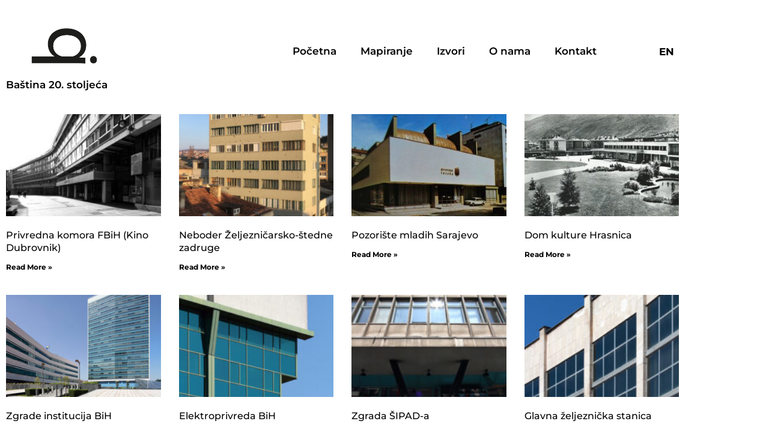

--- FILE ---
content_type: text/html; charset=UTF-8
request_url: https://bastina20.ba/grad/sarajevo/
body_size: 62436
content:
<!doctype html>
<html lang="bs-BA">
<head>
	<meta charset="UTF-8">
		<meta name="viewport" content="width=device-width, initial-scale=1">
	<link rel="profile" href="https://gmpg.org/xfn/11">
	<meta name='robots' content='index, follow, max-image-preview:large, max-snippet:-1, max-video-preview:-1' />

	<!-- This site is optimized with the Yoast SEO plugin v26.7 - https://yoast.com/wordpress/plugins/seo/ -->
	<title>Sarajevo Archives - Bastina20</title>
	<link rel="canonical" href="https://bastina20.ba/grad/sarajevo/" />
	<link rel="next" href="https://bastina20.ba/grad/sarajevo/page/2/" />
	<meta property="og:locale" content="bs_BA" />
	<meta property="og:type" content="article" />
	<meta property="og:title" content="Sarajevo Archives - Bastina20" />
	<meta property="og:url" content="https://bastina20.ba/grad/sarajevo/" />
	<meta property="og:site_name" content="Bastina20" />
	<meta name="twitter:card" content="summary_large_image" />
	<script type="application/ld+json" class="yoast-schema-graph">{"@context":"https://schema.org","@graph":[{"@type":"CollectionPage","@id":"https://bastina20.ba/grad/sarajevo/","url":"https://bastina20.ba/grad/sarajevo/","name":"Sarajevo Archives - Bastina20","isPartOf":{"@id":"https://bastina20.ba/#website"},"primaryImageOfPage":{"@id":"https://bastina20.ba/grad/sarajevo/#primaryimage"},"image":{"@id":"https://bastina20.ba/grad/sarajevo/#primaryimage"},"thumbnailUrl":"https://bastina20.ba/wp-content/uploads/2021/03/10-_-Kino-Dubrovnik.jpg","breadcrumb":{"@id":"https://bastina20.ba/grad/sarajevo/#breadcrumb"},"inLanguage":"bs-BA"},{"@type":"ImageObject","inLanguage":"bs-BA","@id":"https://bastina20.ba/grad/sarajevo/#primaryimage","url":"https://bastina20.ba/wp-content/uploads/2021/03/10-_-Kino-Dubrovnik.jpg","contentUrl":"https://bastina20.ba/wp-content/uploads/2021/03/10-_-Kino-Dubrovnik.jpg","width":682,"height":800},{"@type":"BreadcrumbList","@id":"https://bastina20.ba/grad/sarajevo/#breadcrumb","itemListElement":[{"@type":"ListItem","position":1,"name":"Home","item":"https://bastina20.ba/"},{"@type":"ListItem","position":2,"name":"Sarajevo"}]},{"@type":"WebSite","@id":"https://bastina20.ba/#website","url":"https://bastina20.ba/","name":"Bastina20","description":"Baština 20. stoljeća u BiH","publisher":{"@id":"https://bastina20.ba/#organization"},"potentialAction":[{"@type":"SearchAction","target":{"@type":"EntryPoint","urlTemplate":"https://bastina20.ba/?s={search_term_string}"},"query-input":{"@type":"PropertyValueSpecification","valueRequired":true,"valueName":"search_term_string"}}],"inLanguage":"bs-BA"},{"@type":"Organization","@id":"https://bastina20.ba/#organization","name":"Cultural Heritage without Borders","url":"https://bastina20.ba/","logo":{"@type":"ImageObject","inLanguage":"bs-BA","@id":"https://bastina20.ba/#/schema/logo/image/","url":"https://bastina20.ba/wp-content/uploads/2020/12/Logo-1.png","contentUrl":"https://bastina20.ba/wp-content/uploads/2020/12/Logo-1.png","width":1280,"height":720,"caption":"Cultural Heritage without Borders"},"image":{"@id":"https://bastina20.ba/#/schema/logo/image/"}}]}</script>
	<!-- / Yoast SEO plugin. -->


<link rel="alternate" type="application/rss+xml" title="Bastina20 &raquo; novosti" href="https://bastina20.ba/feed/" />
<link rel="alternate" type="application/rss+xml" title="Bastina20 &raquo;  novosti o komentarima" href="https://bastina20.ba/comments/feed/" />
<link rel="alternate" type="application/rss+xml" title="Bastina20 &raquo; Sarajevo Grad kanal" href="https://bastina20.ba/grad/sarajevo/feed/" />
<style id='wp-img-auto-sizes-contain-inline-css' type='text/css'>
img:is([sizes=auto i],[sizes^="auto," i]){contain-intrinsic-size:3000px 1500px}
/*# sourceURL=wp-img-auto-sizes-contain-inline-css */
</style>
<style id='wp-emoji-styles-inline-css' type='text/css'>

	img.wp-smiley, img.emoji {
		display: inline !important;
		border: none !important;
		box-shadow: none !important;
		height: 1em !important;
		width: 1em !important;
		margin: 0 0.07em !important;
		vertical-align: -0.1em !important;
		background: none !important;
		padding: 0 !important;
	}
/*# sourceURL=wp-emoji-styles-inline-css */
</style>
<link rel='stylesheet' id='wp-block-library-css' href='https://bastina20.ba/wp-includes/css/dist/block-library/style.min.css?ver=6.9' type='text/css' media='all' />
<style id='classic-theme-styles-inline-css' type='text/css'>
/*! This file is auto-generated */
.wp-block-button__link{color:#fff;background-color:#32373c;border-radius:9999px;box-shadow:none;text-decoration:none;padding:calc(.667em + 2px) calc(1.333em + 2px);font-size:1.125em}.wp-block-file__button{background:#32373c;color:#fff;text-decoration:none}
/*# sourceURL=/wp-includes/css/classic-themes.min.css */
</style>
<style id='global-styles-inline-css' type='text/css'>
:root{--wp--preset--aspect-ratio--square: 1;--wp--preset--aspect-ratio--4-3: 4/3;--wp--preset--aspect-ratio--3-4: 3/4;--wp--preset--aspect-ratio--3-2: 3/2;--wp--preset--aspect-ratio--2-3: 2/3;--wp--preset--aspect-ratio--16-9: 16/9;--wp--preset--aspect-ratio--9-16: 9/16;--wp--preset--color--black: #000000;--wp--preset--color--cyan-bluish-gray: #abb8c3;--wp--preset--color--white: #ffffff;--wp--preset--color--pale-pink: #f78da7;--wp--preset--color--vivid-red: #cf2e2e;--wp--preset--color--luminous-vivid-orange: #ff6900;--wp--preset--color--luminous-vivid-amber: #fcb900;--wp--preset--color--light-green-cyan: #7bdcb5;--wp--preset--color--vivid-green-cyan: #00d084;--wp--preset--color--pale-cyan-blue: #8ed1fc;--wp--preset--color--vivid-cyan-blue: #0693e3;--wp--preset--color--vivid-purple: #9b51e0;--wp--preset--gradient--vivid-cyan-blue-to-vivid-purple: linear-gradient(135deg,rgb(6,147,227) 0%,rgb(155,81,224) 100%);--wp--preset--gradient--light-green-cyan-to-vivid-green-cyan: linear-gradient(135deg,rgb(122,220,180) 0%,rgb(0,208,130) 100%);--wp--preset--gradient--luminous-vivid-amber-to-luminous-vivid-orange: linear-gradient(135deg,rgb(252,185,0) 0%,rgb(255,105,0) 100%);--wp--preset--gradient--luminous-vivid-orange-to-vivid-red: linear-gradient(135deg,rgb(255,105,0) 0%,rgb(207,46,46) 100%);--wp--preset--gradient--very-light-gray-to-cyan-bluish-gray: linear-gradient(135deg,rgb(238,238,238) 0%,rgb(169,184,195) 100%);--wp--preset--gradient--cool-to-warm-spectrum: linear-gradient(135deg,rgb(74,234,220) 0%,rgb(151,120,209) 20%,rgb(207,42,186) 40%,rgb(238,44,130) 60%,rgb(251,105,98) 80%,rgb(254,248,76) 100%);--wp--preset--gradient--blush-light-purple: linear-gradient(135deg,rgb(255,206,236) 0%,rgb(152,150,240) 100%);--wp--preset--gradient--blush-bordeaux: linear-gradient(135deg,rgb(254,205,165) 0%,rgb(254,45,45) 50%,rgb(107,0,62) 100%);--wp--preset--gradient--luminous-dusk: linear-gradient(135deg,rgb(255,203,112) 0%,rgb(199,81,192) 50%,rgb(65,88,208) 100%);--wp--preset--gradient--pale-ocean: linear-gradient(135deg,rgb(255,245,203) 0%,rgb(182,227,212) 50%,rgb(51,167,181) 100%);--wp--preset--gradient--electric-grass: linear-gradient(135deg,rgb(202,248,128) 0%,rgb(113,206,126) 100%);--wp--preset--gradient--midnight: linear-gradient(135deg,rgb(2,3,129) 0%,rgb(40,116,252) 100%);--wp--preset--font-size--small: 13px;--wp--preset--font-size--medium: 20px;--wp--preset--font-size--large: 36px;--wp--preset--font-size--x-large: 42px;--wp--preset--spacing--20: 0.44rem;--wp--preset--spacing--30: 0.67rem;--wp--preset--spacing--40: 1rem;--wp--preset--spacing--50: 1.5rem;--wp--preset--spacing--60: 2.25rem;--wp--preset--spacing--70: 3.38rem;--wp--preset--spacing--80: 5.06rem;--wp--preset--shadow--natural: 6px 6px 9px rgba(0, 0, 0, 0.2);--wp--preset--shadow--deep: 12px 12px 50px rgba(0, 0, 0, 0.4);--wp--preset--shadow--sharp: 6px 6px 0px rgba(0, 0, 0, 0.2);--wp--preset--shadow--outlined: 6px 6px 0px -3px rgb(255, 255, 255), 6px 6px rgb(0, 0, 0);--wp--preset--shadow--crisp: 6px 6px 0px rgb(0, 0, 0);}:where(.is-layout-flex){gap: 0.5em;}:where(.is-layout-grid){gap: 0.5em;}body .is-layout-flex{display: flex;}.is-layout-flex{flex-wrap: wrap;align-items: center;}.is-layout-flex > :is(*, div){margin: 0;}body .is-layout-grid{display: grid;}.is-layout-grid > :is(*, div){margin: 0;}:where(.wp-block-columns.is-layout-flex){gap: 2em;}:where(.wp-block-columns.is-layout-grid){gap: 2em;}:where(.wp-block-post-template.is-layout-flex){gap: 1.25em;}:where(.wp-block-post-template.is-layout-grid){gap: 1.25em;}.has-black-color{color: var(--wp--preset--color--black) !important;}.has-cyan-bluish-gray-color{color: var(--wp--preset--color--cyan-bluish-gray) !important;}.has-white-color{color: var(--wp--preset--color--white) !important;}.has-pale-pink-color{color: var(--wp--preset--color--pale-pink) !important;}.has-vivid-red-color{color: var(--wp--preset--color--vivid-red) !important;}.has-luminous-vivid-orange-color{color: var(--wp--preset--color--luminous-vivid-orange) !important;}.has-luminous-vivid-amber-color{color: var(--wp--preset--color--luminous-vivid-amber) !important;}.has-light-green-cyan-color{color: var(--wp--preset--color--light-green-cyan) !important;}.has-vivid-green-cyan-color{color: var(--wp--preset--color--vivid-green-cyan) !important;}.has-pale-cyan-blue-color{color: var(--wp--preset--color--pale-cyan-blue) !important;}.has-vivid-cyan-blue-color{color: var(--wp--preset--color--vivid-cyan-blue) !important;}.has-vivid-purple-color{color: var(--wp--preset--color--vivid-purple) !important;}.has-black-background-color{background-color: var(--wp--preset--color--black) !important;}.has-cyan-bluish-gray-background-color{background-color: var(--wp--preset--color--cyan-bluish-gray) !important;}.has-white-background-color{background-color: var(--wp--preset--color--white) !important;}.has-pale-pink-background-color{background-color: var(--wp--preset--color--pale-pink) !important;}.has-vivid-red-background-color{background-color: var(--wp--preset--color--vivid-red) !important;}.has-luminous-vivid-orange-background-color{background-color: var(--wp--preset--color--luminous-vivid-orange) !important;}.has-luminous-vivid-amber-background-color{background-color: var(--wp--preset--color--luminous-vivid-amber) !important;}.has-light-green-cyan-background-color{background-color: var(--wp--preset--color--light-green-cyan) !important;}.has-vivid-green-cyan-background-color{background-color: var(--wp--preset--color--vivid-green-cyan) !important;}.has-pale-cyan-blue-background-color{background-color: var(--wp--preset--color--pale-cyan-blue) !important;}.has-vivid-cyan-blue-background-color{background-color: var(--wp--preset--color--vivid-cyan-blue) !important;}.has-vivid-purple-background-color{background-color: var(--wp--preset--color--vivid-purple) !important;}.has-black-border-color{border-color: var(--wp--preset--color--black) !important;}.has-cyan-bluish-gray-border-color{border-color: var(--wp--preset--color--cyan-bluish-gray) !important;}.has-white-border-color{border-color: var(--wp--preset--color--white) !important;}.has-pale-pink-border-color{border-color: var(--wp--preset--color--pale-pink) !important;}.has-vivid-red-border-color{border-color: var(--wp--preset--color--vivid-red) !important;}.has-luminous-vivid-orange-border-color{border-color: var(--wp--preset--color--luminous-vivid-orange) !important;}.has-luminous-vivid-amber-border-color{border-color: var(--wp--preset--color--luminous-vivid-amber) !important;}.has-light-green-cyan-border-color{border-color: var(--wp--preset--color--light-green-cyan) !important;}.has-vivid-green-cyan-border-color{border-color: var(--wp--preset--color--vivid-green-cyan) !important;}.has-pale-cyan-blue-border-color{border-color: var(--wp--preset--color--pale-cyan-blue) !important;}.has-vivid-cyan-blue-border-color{border-color: var(--wp--preset--color--vivid-cyan-blue) !important;}.has-vivid-purple-border-color{border-color: var(--wp--preset--color--vivid-purple) !important;}.has-vivid-cyan-blue-to-vivid-purple-gradient-background{background: var(--wp--preset--gradient--vivid-cyan-blue-to-vivid-purple) !important;}.has-light-green-cyan-to-vivid-green-cyan-gradient-background{background: var(--wp--preset--gradient--light-green-cyan-to-vivid-green-cyan) !important;}.has-luminous-vivid-amber-to-luminous-vivid-orange-gradient-background{background: var(--wp--preset--gradient--luminous-vivid-amber-to-luminous-vivid-orange) !important;}.has-luminous-vivid-orange-to-vivid-red-gradient-background{background: var(--wp--preset--gradient--luminous-vivid-orange-to-vivid-red) !important;}.has-very-light-gray-to-cyan-bluish-gray-gradient-background{background: var(--wp--preset--gradient--very-light-gray-to-cyan-bluish-gray) !important;}.has-cool-to-warm-spectrum-gradient-background{background: var(--wp--preset--gradient--cool-to-warm-spectrum) !important;}.has-blush-light-purple-gradient-background{background: var(--wp--preset--gradient--blush-light-purple) !important;}.has-blush-bordeaux-gradient-background{background: var(--wp--preset--gradient--blush-bordeaux) !important;}.has-luminous-dusk-gradient-background{background: var(--wp--preset--gradient--luminous-dusk) !important;}.has-pale-ocean-gradient-background{background: var(--wp--preset--gradient--pale-ocean) !important;}.has-electric-grass-gradient-background{background: var(--wp--preset--gradient--electric-grass) !important;}.has-midnight-gradient-background{background: var(--wp--preset--gradient--midnight) !important;}.has-small-font-size{font-size: var(--wp--preset--font-size--small) !important;}.has-medium-font-size{font-size: var(--wp--preset--font-size--medium) !important;}.has-large-font-size{font-size: var(--wp--preset--font-size--large) !important;}.has-x-large-font-size{font-size: var(--wp--preset--font-size--x-large) !important;}
:where(.wp-block-post-template.is-layout-flex){gap: 1.25em;}:where(.wp-block-post-template.is-layout-grid){gap: 1.25em;}
:where(.wp-block-term-template.is-layout-flex){gap: 1.25em;}:where(.wp-block-term-template.is-layout-grid){gap: 1.25em;}
:where(.wp-block-columns.is-layout-flex){gap: 2em;}:where(.wp-block-columns.is-layout-grid){gap: 2em;}
:root :where(.wp-block-pullquote){font-size: 1.5em;line-height: 1.6;}
/*# sourceURL=global-styles-inline-css */
</style>
<link rel='stylesheet' id='search-filter-plugin-styles-css' href='https://bastina20.ba/wp-content/plugins/search-filter-pro/public/assets/css/search-filter.min.css?ver=2.5.4' type='text/css' media='all' />
<link rel='stylesheet' id='hello-elementor-css' href='https://bastina20.ba/wp-content/themes/hello-elementor/style.min.css?ver=2.3.1' type='text/css' media='all' />
<link rel='stylesheet' id='hello-elementor-theme-style-css' href='https://bastina20.ba/wp-content/themes/hello-elementor/theme.min.css?ver=2.3.1' type='text/css' media='all' />
<link rel='stylesheet' id='elementor-icons-css' href='https://bastina20.ba/wp-content/plugins/elementor/assets/lib/eicons/css/elementor-icons.min.css?ver=5.45.0' type='text/css' media='all' />
<link rel='stylesheet' id='elementor-frontend-css' href='https://bastina20.ba/wp-content/plugins/elementor/assets/css/frontend.min.css?ver=3.34.1' type='text/css' media='all' />
<link rel='stylesheet' id='elementor-post-211-css' href='https://bastina20.ba/wp-content/uploads/elementor/css/post-211.css?ver=1767926446' type='text/css' media='all' />
<link rel='stylesheet' id='elementor-pro-css' href='https://bastina20.ba/wp-content/plugins/elementor-pro/assets/css/frontend.min.css?ver=3.2.1' type='text/css' media='all' />
<link rel='stylesheet' id='font-awesome-5-all-css' href='https://bastina20.ba/wp-content/plugins/elementor/assets/lib/font-awesome/css/all.min.css?ver=3.34.1' type='text/css' media='all' />
<link rel='stylesheet' id='font-awesome-4-shim-css' href='https://bastina20.ba/wp-content/plugins/elementor/assets/lib/font-awesome/css/v4-shims.min.css?ver=3.34.1' type='text/css' media='all' />
<link rel='stylesheet' id='elementor-post-31-css' href='https://bastina20.ba/wp-content/uploads/elementor/css/post-31.css?ver=1767926473' type='text/css' media='all' />
<link rel='stylesheet' id='elementor-post-145-css' href='https://bastina20.ba/wp-content/uploads/elementor/css/post-145.css?ver=1767926473' type='text/css' media='all' />
<link rel='stylesheet' id='elementor-post-2353-css' href='https://bastina20.ba/wp-content/uploads/elementor/css/post-2353.css?ver=1767926446' type='text/css' media='all' />
<link rel='stylesheet' id='ecs-styles-css' href='https://bastina20.ba/wp-content/plugins/ele-custom-skin/assets/css/ecs-style.css?ver=3.1.9' type='text/css' media='all' />
<link rel='stylesheet' id='elementor-gf-local-roboto-css' href='https://bastina20.ba/wp-content/uploads/elementor/google-fonts/css/roboto.css?ver=1742266207' type='text/css' media='all' />
<link rel='stylesheet' id='elementor-gf-local-robotoslab-css' href='https://bastina20.ba/wp-content/uploads/elementor/google-fonts/css/robotoslab.css?ver=1742266212' type='text/css' media='all' />
<link rel='stylesheet' id='elementor-gf-local-worksans-css' href='https://bastina20.ba/wp-content/uploads/elementor/google-fonts/css/worksans.css?ver=1742266216' type='text/css' media='all' />
<link rel='stylesheet' id='elementor-gf-local-montserrat-css' href='https://bastina20.ba/wp-content/uploads/elementor/google-fonts/css/montserrat.css?ver=1742266224' type='text/css' media='all' />
<script>if (document.location.protocol != "https:") { document.location = document.URL.replace(/^http:/i, "https:"); }</script><script type="text/javascript" src="https://bastina20.ba/wp-includes/js/jquery/jquery.min.js?ver=3.7.1" id="jquery-core-js"></script>
<script type="text/javascript" src="https://bastina20.ba/wp-includes/js/jquery/jquery-migrate.min.js?ver=3.4.1" id="jquery-migrate-js"></script>
<script type="text/javascript" id="search-filter-elementor-js-extra">
/* <![CDATA[ */
var SFE_DATA = {"ajax_url":"https://bastina20.ba/wp-admin/admin-ajax.php","home_url":"https://bastina20.ba/"};
//# sourceURL=search-filter-elementor-js-extra
/* ]]> */
</script>
<script type="text/javascript" src="https://bastina20.ba/wp-content/plugins/search-filter-elementor/assets/js/search-filter-elementor.js?ver=1.0.0" id="search-filter-elementor-js"></script>
<script type="text/javascript" id="search-filter-plugin-build-js-extra">
/* <![CDATA[ */
var SF_LDATA = {"ajax_url":"https://bastina20.ba/wp-admin/admin-ajax.php","home_url":"https://bastina20.ba/","extensions":[]};
//# sourceURL=search-filter-plugin-build-js-extra
/* ]]> */
</script>
<script type="text/javascript" src="https://bastina20.ba/wp-content/plugins/search-filter-pro/public/assets/js/search-filter-build.min.js?ver=2.5.4" id="search-filter-plugin-build-js"></script>
<script type="text/javascript" src="https://bastina20.ba/wp-content/plugins/search-filter-pro/public/assets/js/chosen.jquery.min.js?ver=2.5.4" id="search-filter-plugin-chosen-js"></script>
<script type="text/javascript" src="https://bastina20.ba/wp-content/plugins/elementor/assets/lib/font-awesome/js/v4-shims.min.js?ver=3.34.1" id="font-awesome-4-shim-js"></script>
<script type="text/javascript" id="ecs_ajax_load-js-extra">
/* <![CDATA[ */
var ecs_ajax_params = {"ajaxurl":"https://bastina20.ba/wp-admin/admin-ajax.php","posts":"{\"grad\":\"sarajevo\",\"lang\":\"bhs\",\"error\":\"\",\"m\":\"\",\"p\":0,\"post_parent\":\"\",\"subpost\":\"\",\"subpost_id\":\"\",\"attachment\":\"\",\"attachment_id\":0,\"name\":\"\",\"pagename\":\"\",\"page_id\":0,\"second\":\"\",\"minute\":\"\",\"hour\":\"\",\"day\":0,\"monthnum\":0,\"year\":0,\"w\":0,\"category_name\":\"\",\"tag\":\"\",\"cat\":\"\",\"tag_id\":\"\",\"author\":\"\",\"author_name\":\"\",\"feed\":\"\",\"tb\":\"\",\"paged\":0,\"meta_key\":\"\",\"meta_value\":\"\",\"preview\":\"\",\"s\":\"\",\"sentence\":\"\",\"title\":\"\",\"fields\":\"all\",\"menu_order\":\"\",\"embed\":\"\",\"category__in\":[],\"category__not_in\":[],\"category__and\":[],\"post__in\":[],\"post__not_in\":[],\"post_name__in\":[],\"tag__in\":[],\"tag__not_in\":[],\"tag__and\":[],\"tag_slug__in\":[],\"tag_slug__and\":[],\"post_parent__in\":[],\"post_parent__not_in\":[],\"author__in\":[],\"author__not_in\":[],\"search_columns\":[],\"ignore_sticky_posts\":false,\"suppress_filters\":false,\"cache_results\":true,\"update_post_term_cache\":true,\"update_menu_item_cache\":false,\"lazy_load_term_meta\":true,\"update_post_meta_cache\":true,\"post_type\":\"\",\"posts_per_page\":10,\"nopaging\":false,\"comments_per_page\":\"50\",\"no_found_rows\":false,\"taxonomy\":\"grad\",\"term\":\"sarajevo\",\"order\":\"DESC\"}"};
//# sourceURL=ecs_ajax_load-js-extra
/* ]]> */
</script>
<script type="text/javascript" src="https://bastina20.ba/wp-content/plugins/ele-custom-skin/assets/js/ecs_ajax_pagination.js?ver=3.1.9" id="ecs_ajax_load-js"></script>
<script type="text/javascript" src="https://bastina20.ba/wp-content/plugins/ele-custom-skin/assets/js/ecs.js?ver=3.1.9" id="ecs-script-js"></script>
<link rel="https://api.w.org/" href="https://bastina20.ba/wp-json/" /><link rel="alternate" title="JSON" type="application/json" href="https://bastina20.ba/wp-json/wp/v2/grad/22" /><link rel="EditURI" type="application/rsd+xml" title="RSD" href="https://bastina20.ba/xmlrpc.php?rsd" />
<meta name="generator" content="WordPress 6.9" />
<meta name="generator" content="Elementor 3.34.1; features: additional_custom_breakpoints; settings: css_print_method-external, google_font-enabled, font_display-auto">
			<style>
				.e-con.e-parent:nth-of-type(n+4):not(.e-lazyloaded):not(.e-no-lazyload),
				.e-con.e-parent:nth-of-type(n+4):not(.e-lazyloaded):not(.e-no-lazyload) * {
					background-image: none !important;
				}
				@media screen and (max-height: 1024px) {
					.e-con.e-parent:nth-of-type(n+3):not(.e-lazyloaded):not(.e-no-lazyload),
					.e-con.e-parent:nth-of-type(n+3):not(.e-lazyloaded):not(.e-no-lazyload) * {
						background-image: none !important;
					}
				}
				@media screen and (max-height: 640px) {
					.e-con.e-parent:nth-of-type(n+2):not(.e-lazyloaded):not(.e-no-lazyload),
					.e-con.e-parent:nth-of-type(n+2):not(.e-lazyloaded):not(.e-no-lazyload) * {
						background-image: none !important;
					}
				}
			</style>
					<style type="text/css" id="wp-custom-css">
			.searchandfilter > ul > li {
	display: inline-block;
	vertical-align: top;
	padding: 0 10px;
}		</style>
		</head>
<body data-rsssl=1 class="archive tax-grad term-sarajevo term-22 wp-custom-logo wp-theme-hello-elementor elementor-default elementor-template-full-width elementor-kit-211 elementor-page-2353">

		<div data-elementor-type="header" data-elementor-id="31" class="elementor elementor-31 elementor-location-header">
		<div class="elementor-section-wrap">
					<section class="elementor-section elementor-top-section elementor-element elementor-element-27607f3 elementor-section-boxed elementor-section-height-default elementor-section-height-default" data-id="27607f3" data-element_type="section">
						<div class="elementor-container elementor-column-gap-default">
					<div class="elementor-column elementor-col-33 elementor-top-column elementor-element elementor-element-68e91d0" data-id="68e91d0" data-element_type="column">
			<div class="elementor-widget-wrap elementor-element-populated">
						<div class="elementor-element elementor-element-9514cd3 elementor-widget elementor-widget-image" data-id="9514cd3" data-element_type="widget" data-widget_type="image.default">
				<div class="elementor-widget-container">
																<a href="https://bastina20.ba/">
							<img fetchpriority="high" width="800" height="450" src="https://bastina20.ba/wp-content/uploads/2020/12/bastina-logo-1024x576.png" class="attachment-large size-large wp-image-158" alt="" srcset="https://bastina20.ba/wp-content/uploads/2020/12/bastina-logo-1024x576.png 1024w, https://bastina20.ba/wp-content/uploads/2020/12/bastina-logo-300x169.png 300w, https://bastina20.ba/wp-content/uploads/2020/12/bastina-logo-768x432.png 768w, https://bastina20.ba/wp-content/uploads/2020/12/bastina-logo.png 1280w" sizes="(max-width: 800px) 100vw, 800px" />								</a>
															</div>
				</div>
				<div class="elementor-element elementor-element-f992b92 elementor-widget elementor-widget-heading" data-id="f992b92" data-element_type="widget" data-widget_type="heading.default">
				<div class="elementor-widget-container">
					<h2 class="elementor-heading-title elementor-size-default"><a href="https://bastina20.ba/">Baština 20. stoljeća</a></h2>				</div>
				</div>
					</div>
		</div>
				<div class="elementor-column elementor-col-33 elementor-top-column elementor-element elementor-element-793020f" data-id="793020f" data-element_type="column">
			<div class="elementor-widget-wrap elementor-element-populated">
						<div class="elementor-element elementor-element-e9cdaee elementor-nav-menu__align-right elementor-nav-menu--stretch elementor-nav-menu--indicator-classic elementor-nav-menu--dropdown-tablet elementor-nav-menu__text-align-aside elementor-nav-menu--toggle elementor-nav-menu--burger elementor-widget elementor-widget-nav-menu" data-id="e9cdaee" data-element_type="widget" data-settings="{&quot;full_width&quot;:&quot;stretch&quot;,&quot;layout&quot;:&quot;horizontal&quot;,&quot;toggle&quot;:&quot;burger&quot;}" data-widget_type="nav-menu.default">
				<div class="elementor-widget-container">
								<nav role="navigation" class="elementor-nav-menu--main elementor-nav-menu__container elementor-nav-menu--layout-horizontal e--pointer-underline e--animation-fade"><ul id="menu-1-e9cdaee" class="elementor-nav-menu"><li class="menu-item menu-item-type-post_type menu-item-object-page menu-item-home menu-item-75"><a href="https://bastina20.ba/" class="elementor-item">Početna</a></li>
<li class="menu-item menu-item-type-post_type menu-item-object-page menu-item-187"><a href="https://bastina20.ba/mapiranje/" class="elementor-item">Mapiranje</a></li>
<li class="menu-item menu-item-type-post_type menu-item-object-page menu-item-817"><a href="https://bastina20.ba/izvori/" class="elementor-item">Izvori</a></li>
<li class="menu-item menu-item-type-post_type menu-item-object-page menu-item-360"><a href="https://bastina20.ba/o-nama/" class="elementor-item">O nama</a></li>
<li class="menu-item menu-item-type-post_type menu-item-object-page menu-item-359"><a href="https://bastina20.ba/kontakt/" class="elementor-item">Kontakt</a></li>
</ul></nav>
					<div class="elementor-menu-toggle" role="button" tabindex="0" aria-label="Menu Toggle" aria-expanded="false">
			<i class="eicon-menu-bar" aria-hidden="true"></i>
			<span class="elementor-screen-only">Menu</span>
		</div>
			<nav class="elementor-nav-menu--dropdown elementor-nav-menu__container" role="navigation" aria-hidden="true"><ul id="menu-2-e9cdaee" class="elementor-nav-menu"><li class="menu-item menu-item-type-post_type menu-item-object-page menu-item-home menu-item-75"><a href="https://bastina20.ba/" class="elementor-item">Početna</a></li>
<li class="menu-item menu-item-type-post_type menu-item-object-page menu-item-187"><a href="https://bastina20.ba/mapiranje/" class="elementor-item">Mapiranje</a></li>
<li class="menu-item menu-item-type-post_type menu-item-object-page menu-item-817"><a href="https://bastina20.ba/izvori/" class="elementor-item">Izvori</a></li>
<li class="menu-item menu-item-type-post_type menu-item-object-page menu-item-360"><a href="https://bastina20.ba/o-nama/" class="elementor-item">O nama</a></li>
<li class="menu-item menu-item-type-post_type menu-item-object-page menu-item-359"><a href="https://bastina20.ba/kontakt/" class="elementor-item">Kontakt</a></li>
</ul></nav>
						</div>
				</div>
					</div>
		</div>
				<div class="elementor-column elementor-col-33 elementor-top-column elementor-element elementor-element-3393dcf" data-id="3393dcf" data-element_type="column">
			<div class="elementor-widget-wrap elementor-element-populated">
						<div class="elementor-element elementor-element-0e2714a cpel-switcher--align-right cpel-switcher--layout-horizontal elementor-widget elementor-widget-polylang-language-switcher" data-id="0e2714a" data-element_type="widget" data-widget_type="polylang-language-switcher.default">
				<div class="elementor-widget-container">
					<nav class="cpel-switcher__nav"><ul class="cpel-switcher__list"><li class="cpel-switcher__lang"><a lang="en-GB" hreflang="en-GB" href="https://bastina20.ba/en/home/"><span class="cpel-switcher__code">EN</span></a></li></ul></nav>				</div>
				</div>
					</div>
		</div>
					</div>
		</section>
				</div>
		</div>
				<div data-elementor-type="archive" data-elementor-id="2353" class="elementor elementor-2353 elementor-location-archive">
		<div class="elementor-section-wrap">
					<section class="elementor-section elementor-top-section elementor-element elementor-element-1a362d8 elementor-section-boxed elementor-section-height-default elementor-section-height-default" data-id="1a362d8" data-element_type="section">
						<div class="elementor-container elementor-column-gap-default">
					<div class="elementor-column elementor-col-100 elementor-top-column elementor-element elementor-element-f839fdd" data-id="f839fdd" data-element_type="column">
			<div class="elementor-widget-wrap elementor-element-populated">
						<div class="elementor-element elementor-element-454ee74 elementor-grid-4 elementor-grid-tablet-2 elementor-grid-mobile-1 elementor-posts--thumbnail-top elementor-widget elementor-widget-archive-posts" data-id="454ee74" data-element_type="widget" data-settings="{&quot;archive_classic_columns&quot;:&quot;4&quot;,&quot;archive_classic_columns_tablet&quot;:&quot;2&quot;,&quot;archive_classic_columns_mobile&quot;:&quot;1&quot;,&quot;archive_classic_row_gap&quot;:{&quot;unit&quot;:&quot;px&quot;,&quot;size&quot;:35,&quot;sizes&quot;:[]}}" data-widget_type="archive-posts.archive_classic">
				<div class="elementor-widget-container">
							<div class="elementor-posts-container elementor-posts elementor-posts--skin-classic elementor-grid">
				<article class="elementor-post elementor-grid-item post-2786 lokacije type-lokacije status-publish has-post-thumbnail hentry vrsta-arhitektura godina_izgradnje-16 stanje-u-upotrebi grad-sarajevo arhitekt-milivoj-petercic">
				<a class="elementor-post__thumbnail__link" href="https://bastina20.ba/lokacije/privredna-komora-fbih-kino-dubrovnik/" >
			<div class="elementor-post__thumbnail"><img width="256" height="300" src="https://bastina20.ba/wp-content/uploads/2021/03/10-_-Kino-Dubrovnik-256x300.jpg" class="attachment-medium size-medium wp-image-2795" alt="" decoding="async" srcset="https://bastina20.ba/wp-content/uploads/2021/03/10-_-Kino-Dubrovnik-256x300.jpg 256w, https://bastina20.ba/wp-content/uploads/2021/03/10-_-Kino-Dubrovnik.jpg 682w" sizes="(max-width: 256px) 100vw, 256px" /></div>
		</a>
				<div class="elementor-post__text">
				<h3 class="elementor-post__title">
			<a href="https://bastina20.ba/lokacije/privredna-komora-fbih-kino-dubrovnik/" >
				Privredna komora FBiH (Kino Dubrovnik)			</a>
		</h3>
				<div class="elementor-post__excerpt">
					</div>
					<a class="elementor-post__read-more" href="https://bastina20.ba/lokacije/privredna-komora-fbih-kino-dubrovnik/" >
				Read More »			</a>
				</div>
				</article>
				<article class="elementor-post elementor-grid-item post-2784 lokacije type-lokacije status-publish has-post-thumbnail hentry vrsta-arhitektura godina_izgradnje-26 stanje-nacionalni-spomenik stanje-u-upotrebi grad-sarajevo arhitekt-isidor-rajs">
				<a class="elementor-post__thumbnail__link" href="https://bastina20.ba/lokacije/neboder-zeljeznicarsko-stedne-zadruge/" >
			<div class="elementor-post__thumbnail"><img width="225" height="300" src="https://bastina20.ba/wp-content/uploads/2021/03/IMG_0129-225x300.jpg" class="attachment-medium size-medium wp-image-2796" alt="" decoding="async" srcset="https://bastina20.ba/wp-content/uploads/2021/03/IMG_0129-225x300.jpg 225w, https://bastina20.ba/wp-content/uploads/2021/03/IMG_0129-768x1024.jpg 768w, https://bastina20.ba/wp-content/uploads/2021/03/IMG_0129.jpg 1125w" sizes="(max-width: 225px) 100vw, 225px" /></div>
		</a>
				<div class="elementor-post__text">
				<h3 class="elementor-post__title">
			<a href="https://bastina20.ba/lokacije/neboder-zeljeznicarsko-stedne-zadruge/" >
				Neboder Željezničarsko-štedne zadruge			</a>
		</h3>
				<div class="elementor-post__excerpt">
					</div>
					<a class="elementor-post__read-more" href="https://bastina20.ba/lokacije/neboder-zeljeznicarsko-stedne-zadruge/" >
				Read More »			</a>
				</div>
				</article>
				<article class="elementor-post elementor-grid-item post-2777 lokacije type-lokacije status-publish has-post-thumbnail hentry vrsta-arhitektura stanje-u-upotrebi grad-sarajevo arhitekt-ahmed-hadziosmanovic">
				<a class="elementor-post__thumbnail__link" href="https://bastina20.ba/lokacije/pozoriste-mladih-sarajevo/" >
			<div class="elementor-post__thumbnail"><img loading="lazy" width="300" height="288" src="https://bastina20.ba/wp-content/uploads/2021/03/Unknown-2-300x288.jpeg" class="attachment-medium size-medium wp-image-2811" alt="" decoding="async" srcset="https://bastina20.ba/wp-content/uploads/2021/03/Unknown-2-300x288.jpeg 300w, https://bastina20.ba/wp-content/uploads/2021/03/Unknown-2-768x736.jpeg 768w, https://bastina20.ba/wp-content/uploads/2021/03/Unknown-2.jpeg 800w" sizes="(max-width: 300px) 100vw, 300px" /></div>
		</a>
				<div class="elementor-post__text">
				<h3 class="elementor-post__title">
			<a href="https://bastina20.ba/lokacije/pozoriste-mladih-sarajevo/" >
				Pozorište mladih Sarajevo			</a>
		</h3>
				<div class="elementor-post__excerpt">
					</div>
					<a class="elementor-post__read-more" href="https://bastina20.ba/lokacije/pozoriste-mladih-sarajevo/" >
				Read More »			</a>
				</div>
				</article>
				<article class="elementor-post elementor-grid-item post-2833 lokacije type-lokacije status-publish has-post-thumbnail hentry vrsta-arhitektura godina_izgradnje-15 stanje-u-upotrebi grad-sarajevo">
				<a class="elementor-post__thumbnail__link" href="https://bastina20.ba/lokacije/dom-kulture-hrasnica/" >
			<div class="elementor-post__thumbnail"><img loading="lazy" width="300" height="200" src="https://bastina20.ba/wp-content/uploads/2021/03/Unknown-3-300x200.jpeg" class="attachment-medium size-medium wp-image-2834" alt="" decoding="async" srcset="https://bastina20.ba/wp-content/uploads/2021/03/Unknown-3-300x200.jpeg 300w, https://bastina20.ba/wp-content/uploads/2021/03/Unknown-3-1024x684.jpeg 1024w, https://bastina20.ba/wp-content/uploads/2021/03/Unknown-3-768x513.jpeg 768w, https://bastina20.ba/wp-content/uploads/2021/03/Unknown-3-1536x1027.jpeg 1536w, https://bastina20.ba/wp-content/uploads/2021/03/Unknown-3.jpeg 1610w" sizes="(max-width: 300px) 100vw, 300px" /></div>
		</a>
				<div class="elementor-post__text">
				<h3 class="elementor-post__title">
			<a href="https://bastina20.ba/lokacije/dom-kulture-hrasnica/" >
				Dom kulture Hrasnica			</a>
		</h3>
				<div class="elementor-post__excerpt">
					</div>
					<a class="elementor-post__read-more" href="https://bastina20.ba/lokacije/dom-kulture-hrasnica/" >
				Read More »			</a>
				</div>
				</article>
				<article class="elementor-post elementor-grid-item post-880 lokacije type-lokacije status-publish has-post-thumbnail hentry vrsta-arhitektura godina_izgradnje-18 stanje-u-upotrebi grad-sarajevo arhitekt-juraj-neidhardt">
				<a class="elementor-post__thumbnail__link" href="https://bastina20.ba/lokacije/grade-institucija-bih/" >
			<div class="elementor-post__thumbnail"><img loading="lazy" width="291" height="300" src="https://bastina20.ba/wp-content/uploads/2021/01/25.Vijece-ministara-BiJ-i-Parlamentarna-skupstina-291x300.jpg" class="attachment-medium size-medium wp-image-881" alt="©Anida Krečo" decoding="async" srcset="https://bastina20.ba/wp-content/uploads/2021/01/25.Vijece-ministara-BiJ-i-Parlamentarna-skupstina-291x300.jpg 291w, https://bastina20.ba/wp-content/uploads/2021/01/25.Vijece-ministara-BiJ-i-Parlamentarna-skupstina-768x792.jpg 768w, https://bastina20.ba/wp-content/uploads/2021/01/25.Vijece-ministara-BiJ-i-Parlamentarna-skupstina.jpg 776w" sizes="(max-width: 291px) 100vw, 291px" /></div>
		</a>
				<div class="elementor-post__text">
				<h3 class="elementor-post__title">
			<a href="https://bastina20.ba/lokacije/grade-institucija-bih/" >
				Zgrade institucija BiH			</a>
		</h3>
				<div class="elementor-post__excerpt">
					</div>
					<a class="elementor-post__read-more" href="https://bastina20.ba/lokacije/grade-institucija-bih/" >
				Read More »			</a>
				</div>
				</article>
				<article class="elementor-post elementor-grid-item post-877 lokacije type-lokacije status-publish has-post-thumbnail hentry vrsta-arhitektura godina_izgradnje-17 stanje-u-upotrebi grad-sarajevo arhitekt-ivan-straus">
				<a class="elementor-post__thumbnail__link" href="https://bastina20.ba/lokacije/elektroprivreda-bih/" >
			<div class="elementor-post__thumbnail"><img loading="lazy" width="200" height="300" src="https://bastina20.ba/wp-content/uploads/2021/01/21.-Zgrada-Elektroprivrede-Bosne-i-Hercegovine-200x300.jpg" class="attachment-medium size-medium wp-image-878" alt="©Anida Krečo" decoding="async" srcset="https://bastina20.ba/wp-content/uploads/2021/01/21.-Zgrada-Elektroprivrede-Bosne-i-Hercegovine-200x300.jpg 200w, https://bastina20.ba/wp-content/uploads/2021/01/21.-Zgrada-Elektroprivrede-Bosne-i-Hercegovine.jpg 427w" sizes="(max-width: 200px) 100vw, 200px" /></div>
		</a>
				<div class="elementor-post__text">
				<h3 class="elementor-post__title">
			<a href="https://bastina20.ba/lokacije/elektroprivreda-bih/" >
				Elektroprivreda BiH			</a>
		</h3>
				<div class="elementor-post__excerpt">
					</div>
					<a class="elementor-post__read-more" href="https://bastina20.ba/lokacije/elektroprivreda-bih/" >
				Read More »			</a>
				</div>
				</article>
				<article class="elementor-post elementor-grid-item post-874 lokacije type-lokacije status-publish has-post-thumbnail hentry vrsta-arhitektura godina_izgradnje-15 stanje-u-upotrebi grad-sarajevo arhitekt-tihomir-ivanovic">
				<a class="elementor-post__thumbnail__link" href="https://bastina20.ba/lokacije/zgrada-sipad-a/" >
			<div class="elementor-post__thumbnail"><img loading="lazy" width="196" height="300" src="https://bastina20.ba/wp-content/uploads/2021/01/12.-Zgrada-SIPAD-a-196x300.jpg" class="attachment-medium size-medium wp-image-875" alt="©Anida Krečo" decoding="async" srcset="https://bastina20.ba/wp-content/uploads/2021/01/12.-Zgrada-SIPAD-a-196x300.jpg 196w, https://bastina20.ba/wp-content/uploads/2021/01/12.-Zgrada-SIPAD-a-670x1024.jpg 670w, https://bastina20.ba/wp-content/uploads/2021/01/12.-Zgrada-SIPAD-a-768x1174.jpg 768w, https://bastina20.ba/wp-content/uploads/2021/01/12.-Zgrada-SIPAD-a-1005x1536.jpg 1005w, https://bastina20.ba/wp-content/uploads/2021/01/12.-Zgrada-SIPAD-a-1340x2048.jpg 1340w, https://bastina20.ba/wp-content/uploads/2021/01/12.-Zgrada-SIPAD-a-scaled.jpg 1675w" sizes="(max-width: 196px) 100vw, 196px" /></div>
		</a>
				<div class="elementor-post__text">
				<h3 class="elementor-post__title">
			<a href="https://bastina20.ba/lokacije/zgrada-sipad-a/" >
				Zgrada ŠIPAD-a			</a>
		</h3>
				<div class="elementor-post__excerpt">
					</div>
					<a class="elementor-post__read-more" href="https://bastina20.ba/lokacije/zgrada-sipad-a/" >
				Read More »			</a>
				</div>
				</article>
				<article class="elementor-post elementor-grid-item post-871 lokacije type-lokacije status-publish has-post-thumbnail hentry vrsta-arhitektura godina_izgradnje-15 stanje-nacionalni-spomenik stanje-u-upotrebi grad-sarajevo arhitekt-bogdan-stojkov arhitekt-jahiel-finci arhitekt-muhamed-kadic">
				<a class="elementor-post__thumbnail__link" href="https://bastina20.ba/lokacije/glavna-zeljeznicka-stanica/" >
			<div class="elementor-post__thumbnail"><img loading="lazy" width="200" height="300" src="https://bastina20.ba/wp-content/uploads/2021/01/11.-Glavna-zeljeznicka-stanica-200x300.jpg" class="attachment-medium size-medium wp-image-872" alt="©Anida Krečo" decoding="async" srcset="https://bastina20.ba/wp-content/uploads/2021/01/11.-Glavna-zeljeznicka-stanica-200x300.jpg 200w, https://bastina20.ba/wp-content/uploads/2021/01/11.-Glavna-zeljeznicka-stanica.jpg 667w" sizes="(max-width: 200px) 100vw, 200px" /></div>
		</a>
				<div class="elementor-post__text">
				<h3 class="elementor-post__title">
			<a href="https://bastina20.ba/lokacije/glavna-zeljeznicka-stanica/" >
				Glavna željeznička stanica			</a>
		</h3>
				<div class="elementor-post__excerpt">
					</div>
					<a class="elementor-post__read-more" href="https://bastina20.ba/lokacije/glavna-zeljeznicka-stanica/" >
				Read More »			</a>
				</div>
				</article>
				<article class="elementor-post elementor-grid-item post-861 lokacije type-lokacije status-publish has-post-thumbnail hentry vrsta-arhitektura godina_izgradnje-62 stanje-nacionalni-spomenik stanje-u-upotrebi grad-sarajevo">
				<a class="elementor-post__thumbnail__link" href="https://bastina20.ba/lokacije/zgrada-penzionog-fonda/" >
			<div class="elementor-post__thumbnail"><img loading="lazy" width="236" height="300" src="https://bastina20.ba/wp-content/uploads/2021/01/9.Zgrada-penzionog-fonda-236x300.jpg" class="attachment-medium size-medium wp-image-862" alt="©Anida Krečo" decoding="async" srcset="https://bastina20.ba/wp-content/uploads/2021/01/9.Zgrada-penzionog-fonda-236x300.jpg 236w, https://bastina20.ba/wp-content/uploads/2021/01/9.Zgrada-penzionog-fonda-768x977.jpg 768w, https://bastina20.ba/wp-content/uploads/2021/01/9.Zgrada-penzionog-fonda.jpg 786w" sizes="(max-width: 236px) 100vw, 236px" /></div>
		</a>
				<div class="elementor-post__text">
				<h3 class="elementor-post__title">
			<a href="https://bastina20.ba/lokacije/zgrada-penzionog-fonda/" >
				Zgrada Penzionog Fonda			</a>
		</h3>
				<div class="elementor-post__excerpt">
					</div>
					<a class="elementor-post__read-more" href="https://bastina20.ba/lokacije/zgrada-penzionog-fonda/" >
				Read More »			</a>
				</div>
				</article>
				<article class="elementor-post elementor-grid-item post-859 lokacije type-lokacije status-publish has-post-thumbnail hentry vrsta-arhitektura godina_izgradnje-26 stanje-u-upotrebi grad-sarajevo">
				<a class="elementor-post__thumbnail__link" href="https://bastina20.ba/lokacije/stambena-zgrada-na-obali/" >
			<div class="elementor-post__thumbnail"><img loading="lazy" width="300" height="200" src="https://bastina20.ba/wp-content/uploads/2021/01/5.Srambena-zgrada-na-obali-300x200.jpg" class="attachment-medium size-medium wp-image-860" alt="©Anida Krečo" decoding="async" srcset="https://bastina20.ba/wp-content/uploads/2021/01/5.Srambena-zgrada-na-obali-300x200.jpg 300w, https://bastina20.ba/wp-content/uploads/2021/01/5.Srambena-zgrada-na-obali.jpg 640w" sizes="(max-width: 300px) 100vw, 300px" /></div>
		</a>
				<div class="elementor-post__text">
				<h3 class="elementor-post__title">
			<a href="https://bastina20.ba/lokacije/stambena-zgrada-na-obali/" >
				Stambena zgrada na Obali			</a>
		</h3>
				<div class="elementor-post__excerpt">
					</div>
					<a class="elementor-post__read-more" href="https://bastina20.ba/lokacije/stambena-zgrada-na-obali/" >
				Read More »			</a>
				</div>
				</article>
				</div>
				<nav class="elementor-pagination" role="navigation" aria-label="Pagination">
			<span aria-current="page" class="page-numbers current"><span class="elementor-screen-only">Page</span>1</span>
<a class="page-numbers" href="https://bastina20.ba/grad/sarajevo/page/2/"><span class="elementor-screen-only">Page</span>2</a>
<a class="page-numbers" href="https://bastina20.ba/grad/sarajevo/page/3/"><span class="elementor-screen-only">Page</span>3</a>
<a class="page-numbers" href="https://bastina20.ba/grad/sarajevo/page/4/"><span class="elementor-screen-only">Page</span>4</a>
<a class="page-numbers" href="https://bastina20.ba/grad/sarajevo/page/5/"><span class="elementor-screen-only">Page</span>5</a>		</nav>
						</div>
				</div>
					</div>
		</div>
					</div>
		</section>
				</div>
		</div>
				<div data-elementor-type="footer" data-elementor-id="145" class="elementor elementor-145 elementor-location-footer">
		<div class="elementor-section-wrap">
					<section class="elementor-section elementor-top-section elementor-element elementor-element-b66d8e0 elementor-section-boxed elementor-section-height-default elementor-section-height-default" data-id="b66d8e0" data-element_type="section" data-settings="{&quot;background_background&quot;:&quot;classic&quot;}">
						<div class="elementor-container elementor-column-gap-default">
					<div class="elementor-column elementor-col-20 elementor-top-column elementor-element elementor-element-522a140" data-id="522a140" data-element_type="column">
			<div class="elementor-widget-wrap elementor-element-populated">
						<div class="elementor-element elementor-element-db4318a elementor-widget elementor-widget-image" data-id="db4318a" data-element_type="widget" data-widget_type="image.default">
				<div class="elementor-widget-container">
															<img fetchpriority="high" width="800" height="450" src="https://bastina20.ba/wp-content/uploads/2020/12/bastina-logo-1024x576.png" class="attachment-large size-large wp-image-158" alt="" srcset="https://bastina20.ba/wp-content/uploads/2020/12/bastina-logo-1024x576.png 1024w, https://bastina20.ba/wp-content/uploads/2020/12/bastina-logo-300x169.png 300w, https://bastina20.ba/wp-content/uploads/2020/12/bastina-logo-768x432.png 768w, https://bastina20.ba/wp-content/uploads/2020/12/bastina-logo.png 1280w" sizes="(max-width: 800px) 100vw, 800px" />															</div>
				</div>
				<div class="elementor-element elementor-element-026b086 elementor-widget elementor-widget-heading" data-id="026b086" data-element_type="widget" data-widget_type="heading.default">
				<div class="elementor-widget-container">
					<h3 class="elementor-heading-title elementor-size-default">Baština 20. stoljeća</h3>				</div>
				</div>
					</div>
		</div>
				<div class="elementor-column elementor-col-20 elementor-top-column elementor-element elementor-element-1b2209f" data-id="1b2209f" data-element_type="column">
			<div class="elementor-widget-wrap elementor-element-populated">
						<div class="elementor-element elementor-element-2982ab1 elementor-widget elementor-widget-heading" data-id="2982ab1" data-element_type="widget" data-widget_type="heading.default">
				<div class="elementor-widget-container">
					<h4 class="elementor-heading-title elementor-size-default">Ovaj portal je nastao uz podršku Getty Fondacije kroz “Keeping It Modern” inicijativu za unaprijeđenje praksi očuvanja arhitektonske baštine 20. stoljeća širom svijeta. 
Sadržaji na ovoj stranici isključiva su odgovornost autora.
</h4>				</div>
				</div>
				<div class="elementor-element elementor-element-52090fb elementor-widget elementor-widget-heading" data-id="52090fb" data-element_type="widget" data-widget_type="heading.default">
				<div class="elementor-widget-container">
					<h4 class="elementor-heading-title elementor-size-default"><a href="http://chwb.org/bih/">© 2020 CHwB BiH</a></h4>				</div>
				</div>
					</div>
		</div>
				<div class="elementor-column elementor-col-20 elementor-top-column elementor-element elementor-element-7b3fe46" data-id="7b3fe46" data-element_type="column">
			<div class="elementor-widget-wrap elementor-element-populated">
						<div class="elementor-element elementor-element-4b96637 elementor-widget elementor-widget-image" data-id="4b96637" data-element_type="widget" data-widget_type="image.default">
				<div class="elementor-widget-container">
																<a href="http://chwb.org/bih/">
							<img loading="lazy" width="800" height="800" src="https://bastina20.ba/wp-content/uploads/2020/12/chwb-logo.png" class="attachment-large size-large wp-image-173" alt="" srcset="https://bastina20.ba/wp-content/uploads/2020/12/chwb-logo.png 1000w, https://bastina20.ba/wp-content/uploads/2020/12/chwb-logo-300x300.png 300w, https://bastina20.ba/wp-content/uploads/2020/12/chwb-logo-150x150.png 150w, https://bastina20.ba/wp-content/uploads/2020/12/chwb-logo-768x768.png 768w" sizes="(max-width: 800px) 100vw, 800px" />								</a>
															</div>
				</div>
					</div>
		</div>
				<div class="elementor-column elementor-col-20 elementor-top-column elementor-element elementor-element-9fb0269" data-id="9fb0269" data-element_type="column">
			<div class="elementor-widget-wrap elementor-element-populated">
						<div class="elementor-element elementor-element-a563520 elementor-widget elementor-widget-image" data-id="a563520" data-element_type="widget" data-widget_type="image.default">
				<div class="elementor-widget-container">
															<img loading="lazy" width="800" height="368" src="https://bastina20.ba/wp-content/uploads/2020/12/muzej-logo.jpg" class="attachment-large size-large wp-image-1887" alt="" srcset="https://bastina20.ba/wp-content/uploads/2020/12/muzej-logo.jpg 956w, https://bastina20.ba/wp-content/uploads/2020/12/muzej-logo-300x138.jpg 300w, https://bastina20.ba/wp-content/uploads/2020/12/muzej-logo-768x353.jpg 768w" sizes="(max-width: 800px) 100vw, 800px" />															</div>
				</div>
					</div>
		</div>
				<div class="elementor-column elementor-col-20 elementor-top-column elementor-element elementor-element-eaf8979" data-id="eaf8979" data-element_type="column">
			<div class="elementor-widget-wrap elementor-element-populated">
						<div class="elementor-element elementor-element-c481e9b elementor-widget elementor-widget-image" data-id="c481e9b" data-element_type="widget" data-widget_type="image.default">
				<div class="elementor-widget-container">
																<a href="https://www.getty.edu/foundation/">
							<img loading="lazy" width="800" height="301" src="https://bastina20.ba/wp-content/uploads/2020/12/Getty_Foundation_Logo_Basic_Stack_Blk_CMYK-3-1024x385.jpg" class="attachment-large size-large wp-image-3407" alt="" srcset="https://bastina20.ba/wp-content/uploads/2020/12/Getty_Foundation_Logo_Basic_Stack_Blk_CMYK-3-1024x385.jpg 1024w, https://bastina20.ba/wp-content/uploads/2020/12/Getty_Foundation_Logo_Basic_Stack_Blk_CMYK-3-300x113.jpg 300w, https://bastina20.ba/wp-content/uploads/2020/12/Getty_Foundation_Logo_Basic_Stack_Blk_CMYK-3-768x289.jpg 768w, https://bastina20.ba/wp-content/uploads/2020/12/Getty_Foundation_Logo_Basic_Stack_Blk_CMYK-3.jpg 1496w" sizes="(max-width: 800px) 100vw, 800px" />								</a>
															</div>
				</div>
					</div>
		</div>
					</div>
		</section>
				</div>
		</div>
		
<script type="speculationrules">
{"prefetch":[{"source":"document","where":{"and":[{"href_matches":"/*"},{"not":{"href_matches":["/wp-*.php","/wp-admin/*","/wp-content/uploads/*","/wp-content/*","/wp-content/plugins/*","/wp-content/themes/hello-elementor/*","/*\\?(.+)"]}},{"not":{"selector_matches":"a[rel~=\"nofollow\"]"}},{"not":{"selector_matches":".no-prefetch, .no-prefetch a"}}]},"eagerness":"conservative"}]}
</script>
			<script>
				const lazyloadRunObserver = () => {
					const lazyloadBackgrounds = document.querySelectorAll( `.e-con.e-parent:not(.e-lazyloaded)` );
					const lazyloadBackgroundObserver = new IntersectionObserver( ( entries ) => {
						entries.forEach( ( entry ) => {
							if ( entry.isIntersecting ) {
								let lazyloadBackground = entry.target;
								if( lazyloadBackground ) {
									lazyloadBackground.classList.add( 'e-lazyloaded' );
								}
								lazyloadBackgroundObserver.unobserve( entry.target );
							}
						});
					}, { rootMargin: '200px 0px 200px 0px' } );
					lazyloadBackgrounds.forEach( ( lazyloadBackground ) => {
						lazyloadBackgroundObserver.observe( lazyloadBackground );
					} );
				};
				const events = [
					'DOMContentLoaded',
					'elementor/lazyload/observe',
				];
				events.forEach( ( event ) => {
					document.addEventListener( event, lazyloadRunObserver );
				} );
			</script>
			<link rel='stylesheet' id='widget-image-css' href='https://bastina20.ba/wp-content/plugins/elementor/assets/css/widget-image.min.css?ver=3.34.1' type='text/css' media='all' />
<link rel='stylesheet' id='widget-heading-css' href='https://bastina20.ba/wp-content/plugins/elementor/assets/css/widget-heading.min.css?ver=3.34.1' type='text/css' media='all' />
<link rel='stylesheet' id='cpel-language-switcher-css' href='https://bastina20.ba/wp-content/plugins/connect-polylang-elementor/assets/css/language-switcher.min.css?ver=2.5.5' type='text/css' media='all' />
<script type="text/javascript" src="https://bastina20.ba/wp-includes/js/jquery/ui/core.min.js?ver=1.13.3" id="jquery-ui-core-js"></script>
<script type="text/javascript" src="https://bastina20.ba/wp-includes/js/jquery/ui/datepicker.min.js?ver=1.13.3" id="jquery-ui-datepicker-js"></script>
<script type="text/javascript" id="jquery-ui-datepicker-js-after">
/* <![CDATA[ */
jQuery(function(jQuery){jQuery.datepicker.setDefaults({"closeText":"Zatvori","currentText":"Danas","monthNames":["Januar","Februar","Mart","April","Maj","Juni","Juli","August","Septembar","Oktobar","Novembar","Decembar"],"monthNamesShort":["jan","feb","mar","apr","maj","jun","jul","aug","sep","okt","nov","dec"],"nextText":"Sljede\u0107a","prevText":"Prethodna","dayNames":["Nedjelja","Ponedjeljak","Utorak","Srijeda","\u010cetvrtak","Petak","Subota"],"dayNamesShort":["ned","pon","uto","sri","\u010det","pet","sub"],"dayNamesMin":["N","P","U","S","\u010c","P","S"],"dateFormat":"MM d, yy","firstDay":1,"isRTL":false});});
//# sourceURL=jquery-ui-datepicker-js-after
/* ]]> */
</script>
<script type="text/javascript" src="https://bastina20.ba/wp-content/plugins/elementor/assets/js/webpack.runtime.min.js?ver=3.34.1" id="elementor-webpack-runtime-js"></script>
<script type="text/javascript" src="https://bastina20.ba/wp-content/plugins/elementor/assets/js/frontend-modules.min.js?ver=3.34.1" id="elementor-frontend-modules-js"></script>
<script type="text/javascript" id="elementor-frontend-js-before">
/* <![CDATA[ */
var elementorFrontendConfig = {"environmentMode":{"edit":false,"wpPreview":false,"isScriptDebug":false},"i18n":{"shareOnFacebook":"Share on Facebook","shareOnTwitter":"Share on Twitter","pinIt":"Pin it","download":"Download","downloadImage":"Download image","fullscreen":"Fullscreen","zoom":"Uve\u0107anje","share":"Share","playVideo":"Pokreni video","previous":"Prethodno","next":"Sljede\u0107e","close":"Zatvori","a11yCarouselPrevSlideMessage":"Previous slide","a11yCarouselNextSlideMessage":"Next slide","a11yCarouselFirstSlideMessage":"This is the first slide","a11yCarouselLastSlideMessage":"This is the last slide","a11yCarouselPaginationBulletMessage":"Go to slide"},"is_rtl":false,"breakpoints":{"xs":0,"sm":480,"md":768,"lg":1025,"xl":1440,"xxl":1600},"responsive":{"breakpoints":{"mobile":{"label":"Mobile Portrait","value":767,"default_value":767,"direction":"max","is_enabled":true},"mobile_extra":{"label":"Mobile Landscape","value":880,"default_value":880,"direction":"max","is_enabled":false},"tablet":{"label":"Tablet Portrait","value":1024,"default_value":1024,"direction":"max","is_enabled":true},"tablet_extra":{"label":"Tablet Landscape","value":1200,"default_value":1200,"direction":"max","is_enabled":false},"laptop":{"label":"Laptop","value":1366,"default_value":1366,"direction":"max","is_enabled":false},"widescreen":{"label":"Widescreen","value":2400,"default_value":2400,"direction":"min","is_enabled":false}},"hasCustomBreakpoints":false},"version":"3.34.1","is_static":false,"experimentalFeatures":{"additional_custom_breakpoints":true,"home_screen":true,"global_classes_should_enforce_capabilities":true,"e_variables":true,"cloud-library":true,"e_opt_in_v4_page":true,"e_interactions":true,"import-export-customization":true,"form-submissions":true},"urls":{"assets":"https:\/\/bastina20.ba\/wp-content\/plugins\/elementor\/assets\/","ajaxurl":"https:\/\/bastina20.ba\/wp-admin\/admin-ajax.php","uploadUrl":"https:\/\/bastina20.ba\/wp-content\/uploads"},"nonces":{"floatingButtonsClickTracking":"476c55ac81"},"swiperClass":"swiper","settings":{"editorPreferences":[]},"kit":{"body_background_background":"classic","active_breakpoints":["viewport_mobile","viewport_tablet"],"global_image_lightbox":"yes","lightbox_enable_counter":"yes","lightbox_enable_fullscreen":"yes","lightbox_enable_zoom":"yes","lightbox_enable_share":"yes","lightbox_title_src":"title","lightbox_description_src":"description"},"post":{"id":0,"title":"Sarajevo Archives - Bastina20","excerpt":""}};
//# sourceURL=elementor-frontend-js-before
/* ]]> */
</script>
<script type="text/javascript" src="https://bastina20.ba/wp-content/plugins/elementor/assets/js/frontend.min.js?ver=3.34.1" id="elementor-frontend-js"></script>
<script type="text/javascript" src="https://bastina20.ba/wp-content/plugins/elementor-pro/assets/lib/smartmenus/jquery.smartmenus.min.js?ver=1.0.1" id="smartmenus-js"></script>
<script type="text/javascript" src="https://bastina20.ba/wp-includes/js/imagesloaded.min.js?ver=5.0.0" id="imagesloaded-js"></script>
<script type="text/javascript" src="https://bastina20.ba/wp-content/plugins/elementor-pro/assets/js/webpack-pro.runtime.min.js?ver=3.2.1" id="elementor-pro-webpack-runtime-js"></script>
<script type="text/javascript" src="https://bastina20.ba/wp-content/plugins/elementor-pro/assets/lib/sticky/jquery.sticky.min.js?ver=3.2.1" id="elementor-sticky-js"></script>
<script type="text/javascript" id="elementor-pro-frontend-js-before">
/* <![CDATA[ */
var ElementorProFrontendConfig = {"ajaxurl":"https:\/\/bastina20.ba\/wp-admin\/admin-ajax.php","nonce":"0fdbaecd71","urls":{"assets":"https:\/\/bastina20.ba\/wp-content\/plugins\/elementor-pro\/assets\/"},"i18n":{"toc_no_headings_found":"No headings were found on this page."},"shareButtonsNetworks":{"facebook":{"title":"Facebook","has_counter":true},"twitter":{"title":"Twitter"},"google":{"title":"Google+","has_counter":true},"linkedin":{"title":"LinkedIn","has_counter":true},"pinterest":{"title":"Pinterest","has_counter":true},"reddit":{"title":"Reddit","has_counter":true},"vk":{"title":"VK","has_counter":true},"odnoklassniki":{"title":"OK","has_counter":true},"tumblr":{"title":"Tumblr"},"digg":{"title":"Digg"},"skype":{"title":"Skype"},"stumbleupon":{"title":"StumbleUpon","has_counter":true},"mix":{"title":"Mix"},"telegram":{"title":"Telegram"},"pocket":{"title":"Pocket","has_counter":true},"xing":{"title":"XING","has_counter":true},"whatsapp":{"title":"WhatsApp"},"email":{"title":"Email"},"print":{"title":"Print"}},"facebook_sdk":{"lang":"bs_BA","app_id":""},"lottie":{"defaultAnimationUrl":"https:\/\/bastina20.ba\/wp-content\/plugins\/elementor-pro\/modules\/lottie\/assets\/animations\/default.json"}};
//# sourceURL=elementor-pro-frontend-js-before
/* ]]> */
</script>
<script type="text/javascript" src="https://bastina20.ba/wp-content/plugins/elementor-pro/assets/js/frontend.min.js?ver=3.2.1" id="elementor-pro-frontend-js"></script>
<script type="text/javascript" src="https://bastina20.ba/wp-content/plugins/elementor-pro/assets/js/preloaded-elements-handlers.min.js?ver=3.2.1" id="pro-preloaded-elements-handlers-js"></script>
<script id="wp-emoji-settings" type="application/json">
{"baseUrl":"https://s.w.org/images/core/emoji/17.0.2/72x72/","ext":".png","svgUrl":"https://s.w.org/images/core/emoji/17.0.2/svg/","svgExt":".svg","source":{"concatemoji":"https://bastina20.ba/wp-includes/js/wp-emoji-release.min.js?ver=6.9"}}
</script>
<script type="module">
/* <![CDATA[ */
/*! This file is auto-generated */
const a=JSON.parse(document.getElementById("wp-emoji-settings").textContent),o=(window._wpemojiSettings=a,"wpEmojiSettingsSupports"),s=["flag","emoji"];function i(e){try{var t={supportTests:e,timestamp:(new Date).valueOf()};sessionStorage.setItem(o,JSON.stringify(t))}catch(e){}}function c(e,t,n){e.clearRect(0,0,e.canvas.width,e.canvas.height),e.fillText(t,0,0);t=new Uint32Array(e.getImageData(0,0,e.canvas.width,e.canvas.height).data);e.clearRect(0,0,e.canvas.width,e.canvas.height),e.fillText(n,0,0);const a=new Uint32Array(e.getImageData(0,0,e.canvas.width,e.canvas.height).data);return t.every((e,t)=>e===a[t])}function p(e,t){e.clearRect(0,0,e.canvas.width,e.canvas.height),e.fillText(t,0,0);var n=e.getImageData(16,16,1,1);for(let e=0;e<n.data.length;e++)if(0!==n.data[e])return!1;return!0}function u(e,t,n,a){switch(t){case"flag":return n(e,"\ud83c\udff3\ufe0f\u200d\u26a7\ufe0f","\ud83c\udff3\ufe0f\u200b\u26a7\ufe0f")?!1:!n(e,"\ud83c\udde8\ud83c\uddf6","\ud83c\udde8\u200b\ud83c\uddf6")&&!n(e,"\ud83c\udff4\udb40\udc67\udb40\udc62\udb40\udc65\udb40\udc6e\udb40\udc67\udb40\udc7f","\ud83c\udff4\u200b\udb40\udc67\u200b\udb40\udc62\u200b\udb40\udc65\u200b\udb40\udc6e\u200b\udb40\udc67\u200b\udb40\udc7f");case"emoji":return!a(e,"\ud83e\u1fac8")}return!1}function f(e,t,n,a){let r;const o=(r="undefined"!=typeof WorkerGlobalScope&&self instanceof WorkerGlobalScope?new OffscreenCanvas(300,150):document.createElement("canvas")).getContext("2d",{willReadFrequently:!0}),s=(o.textBaseline="top",o.font="600 32px Arial",{});return e.forEach(e=>{s[e]=t(o,e,n,a)}),s}function r(e){var t=document.createElement("script");t.src=e,t.defer=!0,document.head.appendChild(t)}a.supports={everything:!0,everythingExceptFlag:!0},new Promise(t=>{let n=function(){try{var e=JSON.parse(sessionStorage.getItem(o));if("object"==typeof e&&"number"==typeof e.timestamp&&(new Date).valueOf()<e.timestamp+604800&&"object"==typeof e.supportTests)return e.supportTests}catch(e){}return null}();if(!n){if("undefined"!=typeof Worker&&"undefined"!=typeof OffscreenCanvas&&"undefined"!=typeof URL&&URL.createObjectURL&&"undefined"!=typeof Blob)try{var e="postMessage("+f.toString()+"("+[JSON.stringify(s),u.toString(),c.toString(),p.toString()].join(",")+"));",a=new Blob([e],{type:"text/javascript"});const r=new Worker(URL.createObjectURL(a),{name:"wpTestEmojiSupports"});return void(r.onmessage=e=>{i(n=e.data),r.terminate(),t(n)})}catch(e){}i(n=f(s,u,c,p))}t(n)}).then(e=>{for(const n in e)a.supports[n]=e[n],a.supports.everything=a.supports.everything&&a.supports[n],"flag"!==n&&(a.supports.everythingExceptFlag=a.supports.everythingExceptFlag&&a.supports[n]);var t;a.supports.everythingExceptFlag=a.supports.everythingExceptFlag&&!a.supports.flag,a.supports.everything||((t=a.source||{}).concatemoji?r(t.concatemoji):t.wpemoji&&t.twemoji&&(r(t.twemoji),r(t.wpemoji)))});
//# sourceURL=https://bastina20.ba/wp-includes/js/wp-emoji-loader.min.js
/* ]]> */
</script>

</body>
</html>


--- FILE ---
content_type: text/css
request_url: https://bastina20.ba/wp-content/uploads/elementor/css/post-211.css?ver=1767926446
body_size: 2140
content:
.elementor-kit-211{--e-global-color-primary:#6EC1E4;--e-global-color-secondary:#54595F;--e-global-color-text:#7A7A7A;--e-global-color-accent:#61CE70;--e-global-typography-primary-font-family:"Roboto";--e-global-typography-primary-font-weight:600;--e-global-typography-secondary-font-family:"Roboto Slab";--e-global-typography-secondary-font-weight:400;--e-global-typography-text-font-family:"Roboto";--e-global-typography-text-font-weight:400;--e-global-typography-accent-font-family:"Roboto";--e-global-typography-accent-font-weight:500;color:#454545;font-family:"Work Sans", Sans-serif;font-size:16px;font-weight:300;}.elementor-kit-211 button:hover,.elementor-kit-211 button:focus,.elementor-kit-211 input[type="button"]:hover,.elementor-kit-211 input[type="button"]:focus,.elementor-kit-211 input[type="submit"]:hover,.elementor-kit-211 input[type="submit"]:focus,.elementor-kit-211 .elementor-button:hover,.elementor-kit-211 .elementor-button:focus{background-color:#7C0A02;color:#FFFFFF;border-style:solid;border-color:#7C0A02;}.elementor-kit-211 a{color:#000000;font-family:"Montserrat", Sans-serif;font-size:16px;}.elementor-kit-211 a:hover{color:#7C0A02;}.elementor-kit-211 h1{color:#000000;font-family:"Montserrat", Sans-serif;font-size:32px;font-weight:600;}.elementor-kit-211 h2{color:#000000;}.elementor-kit-211 h3{color:#000000;font-family:"Work Sans", Sans-serif;font-size:20px;font-weight:500;}.elementor-kit-211 h4{color:#000000;font-family:"Montserrat", Sans-serif;font-size:10px;}.elementor-kit-211 button,.elementor-kit-211 input[type="button"],.elementor-kit-211 input[type="submit"],.elementor-kit-211 .elementor-button{color:#7C0A02;}.elementor-section.elementor-section-boxed > .elementor-container{max-width:1140px;}.e-con{--container-max-width:1140px;}.elementor-widget:not(:last-child){margin-block-end:20px;}.elementor-element{--widgets-spacing:20px 20px;--widgets-spacing-row:20px;--widgets-spacing-column:20px;}{}h1.entry-title{display:var(--page-title-display);}@media(max-width:1024px){.elementor-section.elementor-section-boxed > .elementor-container{max-width:1024px;}.e-con{--container-max-width:1024px;}}@media(max-width:767px){.elementor-section.elementor-section-boxed > .elementor-container{max-width:767px;}.e-con{--container-max-width:767px;}}

--- FILE ---
content_type: text/css
request_url: https://bastina20.ba/wp-content/uploads/elementor/css/post-31.css?ver=1767926473
body_size: 6418
content:
.elementor-31 .elementor-element.elementor-element-27607f3{padding:30px 0px 20px 0px;}.elementor-31 .elementor-element.elementor-element-9514cd3 > .elementor-widget-container{padding:0px 0px 0px 0px;}.elementor-31 .elementor-element.elementor-element-9514cd3 img{width:130px;}.elementor-31 .elementor-element.elementor-element-f992b92 > .elementor-widget-container{padding:0px 0px 0px 0px;}.elementor-31 .elementor-element.elementor-element-f992b92 .elementor-heading-title{font-family:"Montserrat", Sans-serif;font-size:17px;font-weight:600;}.elementor-31 .elementor-element.elementor-element-e9cdaee .elementor-menu-toggle{margin-left:auto;background-color:rgba(0,0,0,0);}.elementor-31 .elementor-element.elementor-element-e9cdaee .elementor-nav-menu .elementor-item{font-family:"Montserrat", Sans-serif;font-size:17px;font-weight:600;}.elementor-31 .elementor-element.elementor-element-e9cdaee .elementor-nav-menu--main .elementor-item{color:#000000;padding-top:35px;padding-bottom:35px;}.elementor-31 .elementor-element.elementor-element-e9cdaee .elementor-nav-menu--main .elementor-item:hover,
					.elementor-31 .elementor-element.elementor-element-e9cdaee .elementor-nav-menu--main .elementor-item.elementor-item-active,
					.elementor-31 .elementor-element.elementor-element-e9cdaee .elementor-nav-menu--main .elementor-item.highlighted,
					.elementor-31 .elementor-element.elementor-element-e9cdaee .elementor-nav-menu--main .elementor-item:focus{color:#7C0A02;}.elementor-31 .elementor-element.elementor-element-e9cdaee .elementor-nav-menu--main .elementor-item.elementor-item-active{color:#7C0A02;}.elementor-31 .elementor-element.elementor-element-e9cdaee .e--pointer-framed .elementor-item:before{border-width:0px;}.elementor-31 .elementor-element.elementor-element-e9cdaee .e--pointer-framed.e--animation-draw .elementor-item:before{border-width:0 0 0px 0px;}.elementor-31 .elementor-element.elementor-element-e9cdaee .e--pointer-framed.e--animation-draw .elementor-item:after{border-width:0px 0px 0 0;}.elementor-31 .elementor-element.elementor-element-e9cdaee .e--pointer-framed.e--animation-corners .elementor-item:before{border-width:0px 0 0 0px;}.elementor-31 .elementor-element.elementor-element-e9cdaee .e--pointer-framed.e--animation-corners .elementor-item:after{border-width:0 0px 0px 0;}.elementor-31 .elementor-element.elementor-element-e9cdaee .e--pointer-underline .elementor-item:after,
					 .elementor-31 .elementor-element.elementor-element-e9cdaee .e--pointer-overline .elementor-item:before,
					 .elementor-31 .elementor-element.elementor-element-e9cdaee .e--pointer-double-line .elementor-item:before,
					 .elementor-31 .elementor-element.elementor-element-e9cdaee .e--pointer-double-line .elementor-item:after{height:0px;}.elementor-31 .elementor-element.elementor-element-e9cdaee .elementor-nav-menu--dropdown a, .elementor-31 .elementor-element.elementor-element-e9cdaee .elementor-menu-toggle{color:#000000;}.elementor-31 .elementor-element.elementor-element-e9cdaee .elementor-nav-menu--dropdown{background-color:#FFFFFF;}.elementor-31 .elementor-element.elementor-element-e9cdaee .elementor-nav-menu--dropdown a:hover,
					.elementor-31 .elementor-element.elementor-element-e9cdaee .elementor-nav-menu--dropdown a.elementor-item-active,
					.elementor-31 .elementor-element.elementor-element-e9cdaee .elementor-nav-menu--dropdown a.highlighted,
					.elementor-31 .elementor-element.elementor-element-e9cdaee .elementor-menu-toggle:hover{color:#7C0A02;}.elementor-31 .elementor-element.elementor-element-e9cdaee .elementor-nav-menu--dropdown a:hover,
					.elementor-31 .elementor-element.elementor-element-e9cdaee .elementor-nav-menu--dropdown a.elementor-item-active,
					.elementor-31 .elementor-element.elementor-element-e9cdaee .elementor-nav-menu--dropdown a.highlighted{background-color:#FFFFFF;}.elementor-31 .elementor-element.elementor-element-e9cdaee .elementor-nav-menu--main .elementor-nav-menu--dropdown, .elementor-31 .elementor-element.elementor-element-e9cdaee .elementor-nav-menu__container.elementor-nav-menu--dropdown{box-shadow:0px 6px 17px -7px rgba(0,0,0,0.5);}.elementor-31 .elementor-element.elementor-element-0e2714a .cpel-switcher__lang a{font-family:"Montserrat", Sans-serif;font-size:17px;font-weight:700;padding-top:35px;padding-bottom:35px;}.elementor-31 .elementor-element.elementor-element-0e2714a .cpel-switcher__nav{--cpel-switcher-space:15px;}.elementor-31 .elementor-element.elementor-element-0e2714a .cpel-switcher__code{padding-left:10px;}@media(max-width:1024px){.elementor-31 .elementor-element.elementor-element-f992b92 > .elementor-widget-container{padding:0px 0px 0px 0px;}}@media(min-width:768px){.elementor-31 .elementor-element.elementor-element-68e91d0{width:18.778%;}.elementor-31 .elementor-element.elementor-element-793020f{width:70.919%;}.elementor-31 .elementor-element.elementor-element-3393dcf{width:9.604%;}}@media(max-width:767px){.elementor-31 .elementor-element.elementor-element-68e91d0{width:60%;}.elementor-31 .elementor-element.elementor-element-9514cd3{text-align:start;}.elementor-31 .elementor-element.elementor-element-9514cd3 img{width:50%;}.elementor-31 .elementor-element.elementor-element-f992b92 > .elementor-widget-container{padding:0px 0px 0px 0px;}.elementor-31 .elementor-element.elementor-element-793020f{width:20%;}.elementor-31 .elementor-element.elementor-element-793020f > .elementor-element-populated{padding:0px 0px 0px 0px;}.elementor-31 .elementor-element.elementor-element-e9cdaee > .elementor-widget-container{padding:0px 0px 0px 0px;}.elementor-31 .elementor-element.elementor-element-e9cdaee .elementor-nav-menu--dropdown a{padding-left:16px;padding-right:16px;padding-top:5px;padding-bottom:5px;}.elementor-31 .elementor-element.elementor-element-e9cdaee .elementor-nav-menu--main > .elementor-nav-menu > li > .elementor-nav-menu--dropdown, .elementor-31 .elementor-element.elementor-element-e9cdaee .elementor-nav-menu__container.elementor-nav-menu--dropdown{margin-top:30px !important;}.elementor-31 .elementor-element.elementor-element-3393dcf{width:20%;}.elementor-31 .elementor-element.elementor-element-3393dcf > .elementor-element-populated{margin:0px 0px 0px 0px;--e-column-margin-right:0px;--e-column-margin-left:0px;padding:0px 0px 0px 0px;}.elementor-31 .elementor-element.elementor-element-0e2714a > .elementor-widget-container{padding:0px 0px 0px 0px;}.elementor-31 .elementor-element.elementor-element-0e2714a .cpel-switcher__lang a{padding-left:20px;padding-right:20px;padding-top:8px;padding-bottom:8px;}}

--- FILE ---
content_type: text/css
request_url: https://bastina20.ba/wp-content/uploads/elementor/css/post-145.css?ver=1767926473
body_size: 3999
content:
.elementor-145 .elementor-element.elementor-element-b66d8e0:not(.elementor-motion-effects-element-type-background), .elementor-145 .elementor-element.elementor-element-b66d8e0 > .elementor-motion-effects-container > .elementor-motion-effects-layer{background-color:#FFFFFF;}.elementor-145 .elementor-element.elementor-element-b66d8e0{transition:background 0.3s, border 0.3s, border-radius 0.3s, box-shadow 0.3s;}.elementor-145 .elementor-element.elementor-element-b66d8e0 > .elementor-background-overlay{transition:background 0.3s, border-radius 0.3s, opacity 0.3s;}.elementor-145 .elementor-element.elementor-element-db4318a > .elementor-widget-container{padding:39px 0px 0px 0px;}.elementor-145 .elementor-element.elementor-element-db4318a{text-align:center;}.elementor-145 .elementor-element.elementor-element-db4318a img{width:62%;}.elementor-145 .elementor-element.elementor-element-026b086{text-align:center;}.elementor-145 .elementor-element.elementor-element-026b086 .elementor-heading-title{font-family:"Montserrat", Sans-serif;font-size:12px;font-weight:600;}.elementor-145 .elementor-element.elementor-element-2982ab1 > .elementor-widget-container{margin:0px 0px 0px 0px;padding:50px 0px 0px 0px;}.elementor-145 .elementor-element.elementor-element-2982ab1{text-align:center;}.elementor-145 .elementor-element.elementor-element-2982ab1 .elementor-heading-title{color:#000000;}.elementor-145 .elementor-element.elementor-element-52090fb > .elementor-widget-container{padding:40px 0px 0px 0px;}.elementor-145 .elementor-element.elementor-element-52090fb{text-align:center;}.elementor-145 .elementor-element.elementor-element-7b3fe46.elementor-column > .elementor-widget-wrap{justify-content:center;}.elementor-145 .elementor-element.elementor-element-4b96637 > .elementor-widget-container{margin:0px 0px 0px 0px;padding:40px 0px 0px 0px;}.elementor-145 .elementor-element.elementor-element-4b96637{z-index:0;text-align:center;}.elementor-145 .elementor-element.elementor-element-4b96637 img{width:1000px;}.elementor-145 .elementor-element.elementor-element-a563520 > .elementor-widget-container{padding:51px 0px 0px 0px;}.elementor-145 .elementor-element.elementor-element-a563520 img{width:100%;}.elementor-145 .elementor-element.elementor-element-c481e9b > .elementor-widget-container{margin:0px 0px 0px 0px;padding:46px 0px 0px 0px;}.elementor-145 .elementor-element.elementor-element-c481e9b{text-align:center;}.elementor-145 .elementor-element.elementor-element-c481e9b img{width:100%;}@media(min-width:768px){.elementor-145 .elementor-element.elementor-element-1b2209f{width:52.976%;}.elementor-145 .elementor-element.elementor-element-7b3fe46{width:7.023%;}.elementor-145 .elementor-element.elementor-element-9fb0269{width:10.4%;}.elementor-145 .elementor-element.elementor-element-eaf8979{width:9.583%;}}@media(max-width:1024px){.elementor-145 .elementor-element.elementor-element-db4318a img{width:82%;}.elementor-145 .elementor-element.elementor-element-4b96637 img{width:58%;}.elementor-145 .elementor-element.elementor-element-c481e9b img{width:89%;}}@media(max-width:767px){.elementor-145 .elementor-element.elementor-element-db4318a > .elementor-widget-container{padding:0px 0px 0px 0px;}.elementor-145 .elementor-element.elementor-element-db4318a{text-align:center;}.elementor-145 .elementor-element.elementor-element-db4318a img{width:22%;}.elementor-145 .elementor-element.elementor-element-2982ab1 > .elementor-widget-container{padding:0px 0px 0px 0px;}.elementor-145 .elementor-element.elementor-element-52090fb > .elementor-widget-container{padding:0px 0px 0px 0px;}.elementor-145 .elementor-element.elementor-element-4b96637 > .elementor-widget-container{padding:0px 0px 0px 0px;}.elementor-145 .elementor-element.elementor-element-4b96637 img{width:23%;}.elementor-145 .elementor-element.elementor-element-a563520 > .elementor-widget-container{padding:0px 0px 0px 0px;}.elementor-145 .elementor-element.elementor-element-a563520 img{width:28%;}.elementor-145 .elementor-element.elementor-element-c481e9b > .elementor-widget-container{padding:0px 0px 0px 0px;}.elementor-145 .elementor-element.elementor-element-c481e9b img{width:37%;}}

--- FILE ---
content_type: text/css
request_url: https://bastina20.ba/wp-content/uploads/elementor/css/post-2353.css?ver=1767926446
body_size: 1798
content:
.elementor-2353 .elementor-element.elementor-element-454ee74{--grid-row-gap:35px;--grid-column-gap:30px;}.elementor-2353 .elementor-element.elementor-element-454ee74 .elementor-posts-container .elementor-post__thumbnail{padding-bottom:calc( 0.66 * 100% );}.elementor-2353 .elementor-element.elementor-element-454ee74:after{content:"0.66";}.elementor-2353 .elementor-element.elementor-element-454ee74 .elementor-post__thumbnail__link{width:100%;}.elementor-2353 .elementor-element.elementor-element-454ee74.elementor-posts--thumbnail-left .elementor-post__thumbnail__link{margin-right:20px;}.elementor-2353 .elementor-element.elementor-element-454ee74.elementor-posts--thumbnail-right .elementor-post__thumbnail__link{margin-left:20px;}.elementor-2353 .elementor-element.elementor-element-454ee74.elementor-posts--thumbnail-top .elementor-post__thumbnail__link{margin-bottom:20px;}.elementor-2353 .elementor-element.elementor-element-454ee74 .elementor-pagination{text-align:center;}body:not(.rtl) .elementor-2353 .elementor-element.elementor-element-454ee74 .elementor-pagination .page-numbers:not(:first-child){margin-left:calc( 10px/2 );}body:not(.rtl) .elementor-2353 .elementor-element.elementor-element-454ee74 .elementor-pagination .page-numbers:not(:last-child){margin-right:calc( 10px/2 );}body.rtl .elementor-2353 .elementor-element.elementor-element-454ee74 .elementor-pagination .page-numbers:not(:first-child){margin-right:calc( 10px/2 );}body.rtl .elementor-2353 .elementor-element.elementor-element-454ee74 .elementor-pagination .page-numbers:not(:last-child){margin-left:calc( 10px/2 );}@media(max-width:767px){.elementor-2353 .elementor-element.elementor-element-454ee74 .elementor-posts-container .elementor-post__thumbnail{padding-bottom:calc( 0.5 * 100% );}.elementor-2353 .elementor-element.elementor-element-454ee74:after{content:"0.5";}.elementor-2353 .elementor-element.elementor-element-454ee74 .elementor-post__thumbnail__link{width:100%;}}